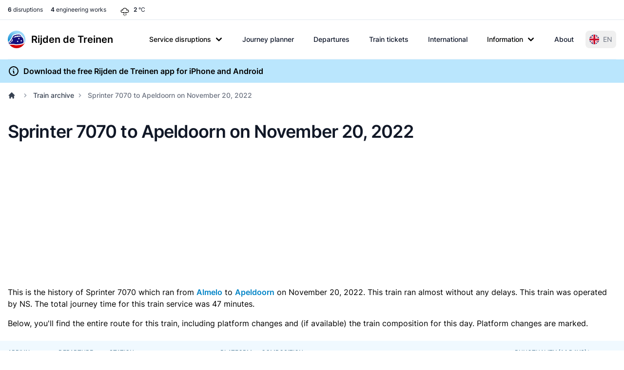

--- FILE ---
content_type: application/javascript
request_url: https://www.rijdendetreinen.nl/dist/assets/app-cOxwiRfj.js
body_size: 7045
content:
import{c as q}from"./popper-DC5wud4b.js";(function(){const t=document.createElement("link").relList;if(t&&t.supports&&t.supports("modulepreload"))return;for(const s of document.querySelectorAll('link[rel="modulepreload"]'))n(s);new MutationObserver(s=>{for(const o of s)if(o.type==="childList")for(const r of o.addedNodes)r.tagName==="LINK"&&r.rel==="modulepreload"&&n(r)}).observe(document,{childList:!0,subtree:!0});function e(s){const o={};return s.integrity&&(o.integrity=s.integrity),s.referrerPolicy&&(o.referrerPolicy=s.referrerPolicy),s.crossOrigin==="use-credentials"?o.credentials="include":s.crossOrigin==="anonymous"?o.credentials="omit":o.credentials="same-origin",o}function n(s){if(s.ep)return;s.ep=!0;const o=e(s);fetch(s.href,o)}})();var at=(function(){function i(t,e){e===void 0&&(e=[]),this._eventType=t,this._eventFunctions=e}return i.prototype.init=function(){var t=this;this._eventFunctions.forEach(function(e){typeof window<"u"&&window.addEventListener(t._eventType,e)})},i})(),k=function(){return k=Object.assign||function(i){for(var t,e=1,n=arguments.length;e<n;e++){t=arguments[e];for(var s in t)Object.prototype.hasOwnProperty.call(t,s)&&(i[s]=t[s])}return i},k.apply(this,arguments)},A={alwaysOpen:!1,activeClasses:"bg-gray-100 dark:bg-gray-800 text-gray-900 dark:text-white",inactiveClasses:"text-gray-500 dark:text-gray-400",onOpen:function(){},onClose:function(){},onToggle:function(){}},Y=(function(){function i(t,e){t===void 0&&(t=[]),e===void 0&&(e=A),this._items=t,this._options=k(k({},A),e),this._init()}return i.prototype._init=function(){var t=this;this._items.length&&this._items.map(function(e){e.active&&t.open(e.id),e.triggerEl.addEventListener("click",function(){t.toggle(e.id)})})},i.prototype.getItem=function(t){return this._items.filter(function(e){return e.id===t})[0]},i.prototype.open=function(t){var e,n,s=this,o=this.getItem(t);this._options.alwaysOpen||this._items.map(function(r){var a,l;r!==o&&((a=r.triggerEl.classList).remove.apply(a,s._options.activeClasses.split(" ")),(l=r.triggerEl.classList).add.apply(l,s._options.inactiveClasses.split(" ")),r.targetEl.classList.add("hidden"),r.triggerEl.setAttribute("aria-expanded","false"),r.active=!1,r.iconEl&&r.iconEl.classList.remove("rotate-180"))}),(e=o.triggerEl.classList).add.apply(e,this._options.activeClasses.split(" ")),(n=o.triggerEl.classList).remove.apply(n,this._options.inactiveClasses.split(" ")),o.triggerEl.setAttribute("aria-expanded","true"),o.targetEl.classList.remove("hidden"),o.active=!0,o.iconEl&&o.iconEl.classList.add("rotate-180"),this._options.onOpen(this,o)},i.prototype.toggle=function(t){var e=this.getItem(t);e.active?this.close(t):this.open(t),this._options.onToggle(this,e)},i.prototype.close=function(t){var e,n,s=this.getItem(t);(e=s.triggerEl.classList).remove.apply(e,this._options.activeClasses.split(" ")),(n=s.triggerEl.classList).add.apply(n,this._options.inactiveClasses.split(" ")),s.targetEl.classList.add("hidden"),s.triggerEl.setAttribute("aria-expanded","false"),s.active=!1,s.iconEl&&s.iconEl.classList.remove("rotate-180"),this._options.onClose(this,s)},i})();function H(){document.querySelectorAll("[data-accordion]").forEach(function(i){var t=i.getAttribute("data-accordion"),e=i.getAttribute("data-active-classes"),n=i.getAttribute("data-inactive-classes"),s=[];i.querySelectorAll("[data-accordion-target]").forEach(function(o){if(o.closest("[data-accordion]")===i){var r={id:o.getAttribute("data-accordion-target"),triggerEl:o,targetEl:document.querySelector(o.getAttribute("data-accordion-target")),iconEl:o.querySelector("[data-accordion-icon]"),active:o.getAttribute("aria-expanded")==="true"};s.push(r)}}),new Y(s,{alwaysOpen:t==="open",activeClasses:e||A.activeClasses,inactiveClasses:n||A.inactiveClasses})})}typeof window<"u"&&(window.Accordion=Y,window.initAccordions=H);var O=function(){return O=Object.assign||function(i){for(var t,e=1,n=arguments.length;e<n;e++){t=arguments[e];for(var s in t)Object.prototype.hasOwnProperty.call(t,s)&&(i[s]=t[s])}return i},O.apply(this,arguments)},G={onCollapse:function(){},onExpand:function(){},onToggle:function(){}},Z=(function(){function i(t,e,n){t===void 0&&(t=null),e===void 0&&(e=null),n===void 0&&(n=G),this._targetEl=t,this._triggerEl=e,this._options=O(O({},G),n),this._visible=!1,this._init()}return i.prototype._init=function(){var t=this;this._triggerEl&&(this._triggerEl.hasAttribute("aria-expanded")?this._visible=this._triggerEl.getAttribute("aria-expanded")==="true":this._visible=!this._targetEl.classList.contains("hidden"),this._triggerEl.addEventListener("click",function(){t.toggle()}))},i.prototype.collapse=function(){this._targetEl.classList.add("hidden"),this._triggerEl&&this._triggerEl.setAttribute("aria-expanded","false"),this._visible=!1,this._options.onCollapse(this)},i.prototype.expand=function(){this._targetEl.classList.remove("hidden"),this._triggerEl&&this._triggerEl.setAttribute("aria-expanded","true"),this._visible=!0,this._options.onExpand(this)},i.prototype.toggle=function(){this._visible?this.collapse():this.expand(),this._options.onToggle(this)},i})();function B(){document.querySelectorAll("[data-collapse-toggle]").forEach(function(i){var t=i.getAttribute("data-collapse-toggle"),e=document.getElementById(t);e?new Z(e,i):console.error('The target element with id "'.concat(t,'" does not exist. Please check the data-collapse-toggle attribute.'))})}typeof window<"u"&&(window.Collapse=Z,window.initCollapses=B);var f=function(){return f=Object.assign||function(i){for(var t,e=1,n=arguments.length;e<n;e++){t=arguments[e];for(var s in t)Object.prototype.hasOwnProperty.call(t,s)&&(i[s]=t[s])}return i},f.apply(this,arguments)},L={defaultPosition:0,indicators:{items:[],activeClasses:"bg-white dark:bg-gray-800",inactiveClasses:"bg-white/50 dark:bg-gray-800/50 hover:bg-white dark:hover:bg-gray-800"},interval:3e3,onNext:function(){},onPrev:function(){},onChange:function(){}},$=(function(){function i(t,e){t===void 0&&(t=[]),e===void 0&&(e=L),this._items=t,this._options=f(f(f({},L),e),{indicators:f(f({},L.indicators),e.indicators)}),this._activeItem=this.getItem(this._options.defaultPosition),this._indicators=this._options.indicators.items,this._intervalDuration=this._options.interval,this._intervalInstance=null,this._init()}return i.prototype._init=function(){var t=this;this._items.map(function(e){e.el.classList.add("absolute","inset-0","transition-transform","transform")}),this._getActiveItem()?this.slideTo(this._getActiveItem().position):this.slideTo(0),this._indicators.map(function(e,n){e.el.addEventListener("click",function(){t.slideTo(n)})})},i.prototype.getItem=function(t){return this._items[t]},i.prototype.slideTo=function(t){var e=this._items[t],n={left:e.position===0?this._items[this._items.length-1]:this._items[e.position-1],middle:e,right:e.position===this._items.length-1?this._items[0]:this._items[e.position+1]};this._rotate(n),this._setActiveItem(e),this._intervalInstance&&(this.pause(),this.cycle()),this._options.onChange(this)},i.prototype.next=function(){var t=this._getActiveItem(),e=null;t.position===this._items.length-1?e=this._items[0]:e=this._items[t.position+1],this.slideTo(e.position),this._options.onNext(this)},i.prototype.prev=function(){var t=this._getActiveItem(),e=null;t.position===0?e=this._items[this._items.length-1]:e=this._items[t.position-1],this.slideTo(e.position),this._options.onPrev(this)},i.prototype._rotate=function(t){this._items.map(function(e){e.el.classList.add("hidden")}),t.left.el.classList.remove("-translate-x-full","translate-x-full","translate-x-0","hidden","z-20"),t.left.el.classList.add("-translate-x-full","z-10"),t.middle.el.classList.remove("-translate-x-full","translate-x-full","translate-x-0","hidden","z-10"),t.middle.el.classList.add("translate-x-0","z-20"),t.right.el.classList.remove("-translate-x-full","translate-x-full","translate-x-0","hidden","z-20"),t.right.el.classList.add("translate-x-full","z-10")},i.prototype.cycle=function(){var t=this;typeof window<"u"&&(this._intervalInstance=window.setInterval(function(){t.next()},this._intervalDuration))},i.prototype.pause=function(){clearInterval(this._intervalInstance)},i.prototype._getActiveItem=function(){return this._activeItem},i.prototype._setActiveItem=function(t){var e,n,s=this;this._activeItem=t;var o=t.position;this._indicators.length&&(this._indicators.map(function(r){var a,l;r.el.setAttribute("aria-current","false"),(a=r.el.classList).remove.apply(a,s._options.indicators.activeClasses.split(" ")),(l=r.el.classList).add.apply(l,s._options.indicators.inactiveClasses.split(" "))}),(e=this._indicators[o].el.classList).add.apply(e,this._options.indicators.activeClasses.split(" ")),(n=this._indicators[o].el.classList).remove.apply(n,this._options.indicators.inactiveClasses.split(" ")),this._indicators[o].el.setAttribute("aria-current","true"))},i})();function M(){document.querySelectorAll("[data-carousel]").forEach(function(i){var t=i.getAttribute("data-carousel-interval"),e=i.getAttribute("data-carousel")==="slide",n=[],s=0;i.querySelectorAll("[data-carousel-item]").length&&Array.from(i.querySelectorAll("[data-carousel-item]")).map(function(c,R){n.push({position:R,el:c}),c.getAttribute("data-carousel-item")==="active"&&(s=R)});var o=[];i.querySelectorAll("[data-carousel-slide-to]").length&&Array.from(i.querySelectorAll("[data-carousel-slide-to]")).map(function(c){o.push({position:parseInt(c.getAttribute("data-carousel-slide-to")),el:c})});var r=new $(n,{defaultPosition:s,indicators:{items:o},interval:t||L.interval});e&&r.cycle();var a=i.querySelector("[data-carousel-next]"),l=i.querySelector("[data-carousel-prev]");a&&a.addEventListener("click",function(){r.next()}),l&&l.addEventListener("click",function(){r.prev()})})}typeof window<"u"&&(window.Carousel=$,window.initCarousels=M);var T=function(){return T=Object.assign||function(i){for(var t,e=1,n=arguments.length;e<n;e++){t=arguments[e];for(var s in t)Object.prototype.hasOwnProperty.call(t,s)&&(i[s]=t[s])}return i},T.apply(this,arguments)},Q={transition:"transition-opacity",duration:300,timing:"ease-out",onHide:function(){}},tt=(function(){function i(t,e,n){t===void 0&&(t=null),e===void 0&&(e=null),n===void 0&&(n=Q),this._targetEl=t,this._triggerEl=e,this._options=T(T({},Q),n),this._init()}return i.prototype._init=function(){var t=this;this._triggerEl&&this._triggerEl.addEventListener("click",function(){t.hide()})},i.prototype.hide=function(){var t=this;this._targetEl.classList.add(this._options.transition,"duration-".concat(this._options.duration),this._options.timing,"opacity-0"),setTimeout(function(){t._targetEl.classList.add("hidden")},this._options.duration),this._options.onHide(this,this._targetEl)},i})();function z(){document.querySelectorAll("[data-dismiss-target]").forEach(function(i){var t=i.getAttribute("data-dismiss-target"),e=document.querySelector(t);e?new tt(e,i):console.error('The dismiss element with id "'.concat(t,'" does not exist. Please check the data-dismiss-target attribute.'))})}typeof window<"u"&&(window.Dismiss=tt,window.initDismisses=z);var d=function(){return d=Object.assign||function(i){for(var t,e=1,n=arguments.length;e<n;e++){t=arguments[e];for(var s in t)Object.prototype.hasOwnProperty.call(t,s)&&(i[s]=t[s])}return i},d.apply(this,arguments)},m=function(i,t,e){if(e||arguments.length===2)for(var n=0,s=t.length,o;n<s;n++)(o||!(n in t))&&(o||(o=Array.prototype.slice.call(t,0,n)),o[n]=t[n]);return i.concat(o||Array.prototype.slice.call(t))},p={placement:"bottom",triggerType:"click",offsetSkidding:0,offsetDistance:10,delay:300,onShow:function(){},onHide:function(){},onToggle:function(){}},et=(function(){function i(t,e,n){t===void 0&&(t=null),e===void 0&&(e=null),n===void 0&&(n=p),this._targetEl=t,this._triggerEl=e,this._options=d(d({},p),n),this._popperInstance=this._createPopperInstance(),this._visible=!1,this._init()}return i.prototype._init=function(){this._triggerEl&&this._setupEventListeners()},i.prototype._setupEventListeners=function(){var t=this,e=this._getTriggerEvents();this._options.triggerType==="click"&&e.showEvents.forEach(function(n){t._triggerEl.addEventListener(n,function(){t.toggle()})}),this._options.triggerType==="hover"&&(e.showEvents.forEach(function(n){t._triggerEl.addEventListener(n,function(){n==="click"?t.toggle():setTimeout(function(){t.show()},t._options.delay)}),t._targetEl.addEventListener(n,function(){t.show()})}),e.hideEvents.forEach(function(n){t._triggerEl.addEventListener(n,function(){setTimeout(function(){t._targetEl.matches(":hover")||t.hide()},t._options.delay)}),t._targetEl.addEventListener(n,function(){setTimeout(function(){t._triggerEl.matches(":hover")||t.hide()},t._options.delay)})}))},i.prototype._createPopperInstance=function(){return q(this._triggerEl,this._targetEl,{placement:this._options.placement,modifiers:[{name:"offset",options:{offset:[this._options.offsetSkidding,this._options.offsetDistance]}}]})},i.prototype._setupClickOutsideListener=function(){var t=this;this._clickOutsideEventListener=function(e){t._handleClickOutside(e,t._targetEl)},document.body.addEventListener("click",this._clickOutsideEventListener,!0)},i.prototype._removeClickOutsideListener=function(){document.body.removeEventListener("click",this._clickOutsideEventListener,!0)},i.prototype._handleClickOutside=function(t,e){var n=t.target;n!==e&&!e.contains(n)&&!this._triggerEl.contains(n)&&this.isVisible()&&this.hide()},i.prototype._getTriggerEvents=function(){switch(this._options.triggerType){case"hover":return{showEvents:["mouseenter","click"],hideEvents:["mouseleave"]};case"click":return{showEvents:["click"],hideEvents:[]};case"none":return{showEvents:[],hideEvents:[]};default:return{showEvents:["click"],hideEvents:[]}}},i.prototype.toggle=function(){this.isVisible()?this.hide():this.show(),this._options.onToggle(this)},i.prototype.isVisible=function(){return this._visible},i.prototype.show=function(){this._targetEl.classList.remove("hidden"),this._targetEl.classList.add("block"),this._popperInstance.setOptions(function(t){return d(d({},t),{modifiers:m(m([],t.modifiers,!0),[{name:"eventListeners",enabled:!0}],!1)})}),this._setupClickOutsideListener(),this._popperInstance.update(),this._visible=!0,this._options.onShow(this)},i.prototype.hide=function(){this._targetEl.classList.remove("block"),this._targetEl.classList.add("hidden"),this._popperInstance.setOptions(function(t){return d(d({},t),{modifiers:m(m([],t.modifiers,!0),[{name:"eventListeners",enabled:!1}],!1)})}),this._visible=!1,this._removeClickOutsideListener(),this._options.onHide(this)},i})();function V(){document.querySelectorAll("[data-dropdown-toggle]").forEach(function(i){var t=i.getAttribute("data-dropdown-toggle"),e=document.getElementById(t);if(e){var n=i.getAttribute("data-dropdown-placement"),s=i.getAttribute("data-dropdown-offset-skidding"),o=i.getAttribute("data-dropdown-offset-distance"),r=i.getAttribute("data-dropdown-trigger"),a=i.getAttribute("data-dropdown-delay");new et(e,i,{placement:n||p.placement,triggerType:r||p.triggerType,offsetSkidding:s?parseInt(s):p.offsetSkidding,offsetDistance:o?parseInt(o):p.offsetDistance,delay:a?parseInt(a):p.delay})}else console.error('The dropdown element with id "'.concat(t,'" does not exist. Please check the data-dropdown-toggle attribute.'))})}typeof window<"u"&&(window.Dropdown=et,window.initDropdowns=V);var C=function(){return C=Object.assign||function(i){for(var t,e=1,n=arguments.length;e<n;e++){t=arguments[e];for(var s in t)Object.prototype.hasOwnProperty.call(t,s)&&(i[s]=t[s])}return i},C.apply(this,arguments)},g={placement:"center",backdropClasses:"bg-gray-900 bg-opacity-50 dark:bg-opacity-80 fixed inset-0 z-40",backdrop:"dynamic",closable:!0,onHide:function(){},onShow:function(){},onToggle:function(){}},D=(function(){function i(t,e){t===void 0&&(t=null),e===void 0&&(e=g),this._targetEl=t,this._options=C(C({},g),e),this._isHidden=!0,this._backdropEl=null,this._init()}return i.prototype._init=function(){var t=this;this._targetEl&&this._getPlacementClasses().map(function(e){t._targetEl.classList.add(e)})},i.prototype._createBackdrop=function(){var t;if(this._isHidden){var e=document.createElement("div");e.setAttribute("modal-backdrop",""),(t=e.classList).add.apply(t,this._options.backdropClasses.split(" ")),document.querySelector("body").append(e),this._backdropEl=e}},i.prototype._destroyBackdropEl=function(){this._isHidden||document.querySelector("[modal-backdrop]").remove()},i.prototype._setupModalCloseEventListeners=function(){var t=this;this._options.backdrop==="dynamic"&&(this._clickOutsideEventListener=function(e){t._handleOutsideClick(e.target)},this._targetEl.addEventListener("click",this._clickOutsideEventListener,!0)),this._keydownEventListener=function(e){e.key==="Escape"&&t.hide()},document.body.addEventListener("keydown",this._keydownEventListener,!0)},i.prototype._removeModalCloseEventListeners=function(){this._options.backdrop==="dynamic"&&this._targetEl.removeEventListener("click",this._clickOutsideEventListener,!0),document.body.removeEventListener("keydown",this._keydownEventListener,!0)},i.prototype._handleOutsideClick=function(t){(t===this._targetEl||t===this._backdropEl&&this.isVisible())&&this.hide()},i.prototype._getPlacementClasses=function(){switch(this._options.placement){case"top-left":return["justify-start","items-start"];case"top-center":return["justify-center","items-start"];case"top-right":return["justify-end","items-start"];case"center-left":return["justify-start","items-center"];case"center":return["justify-center","items-center"];case"center-right":return["justify-end","items-center"];case"bottom-left":return["justify-start","items-end"];case"bottom-center":return["justify-center","items-end"];case"bottom-right":return["justify-end","items-end"];default:return["justify-center","items-center"]}},i.prototype.toggle=function(){this._isHidden?this.show():this.hide(),this._options.onToggle(this)},i.prototype.show=function(){this.isHidden&&(this._targetEl.classList.add("flex"),this._targetEl.classList.remove("hidden"),this._targetEl.setAttribute("aria-modal","true"),this._targetEl.setAttribute("role","dialog"),this._targetEl.removeAttribute("aria-hidden"),this._createBackdrop(),this._isHidden=!1,document.body.classList.add("overflow-hidden"),this._options.closable&&this._setupModalCloseEventListeners(),this._options.onShow(this))},i.prototype.hide=function(){this.isVisible&&(this._targetEl.classList.add("hidden"),this._targetEl.classList.remove("flex"),this._targetEl.setAttribute("aria-hidden","true"),this._targetEl.removeAttribute("aria-modal"),this._targetEl.removeAttribute("role"),this._destroyBackdropEl(),this._isHidden=!0,document.body.classList.remove("overflow-hidden"),this._options.closable&&this._removeModalCloseEventListeners(),this._options.onHide(this))},i.prototype.isVisible=function(){return!this._isHidden},i.prototype.isHidden=function(){return this._isHidden},i})(),y=function(i,t){return t.some(function(e){return e.id===i})?t.find(function(e){return e.id===i}):null};function N(){var i=[];document.querySelectorAll("[data-modal-target]").forEach(function(t){var e=t.getAttribute("data-modal-target"),n=document.getElementById(e);if(n){var s=n.getAttribute("data-modal-placement"),o=n.getAttribute("data-modal-backdrop");y(e,i)||i.push({id:e,object:new D(n,{placement:s||g.placement,backdrop:o||g.backdrop})})}else console.error("Modal with id ".concat(e," does not exist. Are you sure that the data-modal-target attribute points to the correct modal id?."))}),document.querySelectorAll("[data-modal-toggle]").forEach(function(t){var e=t.getAttribute("data-modal-toggle"),n=document.getElementById(e);if(n){var s=n.getAttribute("data-modal-placement"),o=n.getAttribute("data-modal-backdrop"),r=y(e,i);r||(r={id:e,object:new D(n,{placement:s||g.placement,backdrop:o||g.backdrop})},i.push(r)),t.addEventListener("click",function(){r.object.toggle()})}else console.error("Modal with id ".concat(e," does not exist. Are you sure that the data-modal-toggle attribute points to the correct modal id?"))}),document.querySelectorAll("[data-modal-show]").forEach(function(t){var e=t.getAttribute("data-modal-show"),n=document.getElementById(e);if(n){var s=y(e,i);s?t.addEventListener("click",function(){s.object.isHidden&&s.object.show()}):console.error("Modal with id ".concat(e," has not been initialized. Please initialize it using the data-modal-target attribute."))}else console.error("Modal with id ".concat(e," does not exist. Are you sure that the data-modal-show attribute points to the correct modal id?"))}),document.querySelectorAll("[data-modal-hide]").forEach(function(t){var e=t.getAttribute("data-modal-hide"),n=document.getElementById(e);if(n){var s=y(e,i);s?t.addEventListener("click",function(){s.object.isVisible&&s.object.hide()}):console.error("Modal with id ".concat(e," has not been initialized. Please initialize it using the data-modal-target attribute."))}else console.error("Modal with id ".concat(e," does not exist. Are you sure that the data-modal-hide attribute points to the correct modal id?"))})}typeof window<"u"&&(window.Modal=D,window.initModals=N);var I=function(){return I=Object.assign||function(i){for(var t,e=1,n=arguments.length;e<n;e++){t=arguments[e];for(var s in t)Object.prototype.hasOwnProperty.call(t,s)&&(i[s]=t[s])}return i},I.apply(this,arguments)},v={placement:"left",bodyScrolling:!1,backdrop:!0,edge:!1,edgeOffset:"bottom-[60px]",backdropClasses:"bg-gray-900 bg-opacity-50 dark:bg-opacity-80 fixed inset-0 z-30",onShow:function(){},onHide:function(){},onToggle:function(){}},it=(function(){function i(t,e){t===void 0&&(t=null),e===void 0&&(e=v),this._targetEl=t,this._options=I(I({},v),e),this._visible=!1,this._init()}return i.prototype._init=function(){var t=this;this._targetEl&&(this._targetEl.setAttribute("aria-hidden","true"),this._targetEl.classList.add("transition-transform")),this._getPlacementClasses(this._options.placement).base.map(function(e){t._targetEl.classList.add(e)}),document.addEventListener("keydown",function(e){e.key==="Escape"&&t.isVisible()&&t.hide()})},i.prototype.hide=function(){var t=this;this._options.edge?(this._getPlacementClasses(this._options.placement+"-edge").active.map(function(e){t._targetEl.classList.remove(e)}),this._getPlacementClasses(this._options.placement+"-edge").inactive.map(function(e){t._targetEl.classList.add(e)})):(this._getPlacementClasses(this._options.placement).active.map(function(e){t._targetEl.classList.remove(e)}),this._getPlacementClasses(this._options.placement).inactive.map(function(e){t._targetEl.classList.add(e)})),this._targetEl.setAttribute("aria-hidden","true"),this._targetEl.removeAttribute("aria-modal"),this._targetEl.removeAttribute("role"),this._options.bodyScrolling||document.body.classList.remove("overflow-hidden"),this._options.backdrop&&this._destroyBackdropEl(),this._visible=!1,this._options.onHide(this)},i.prototype.show=function(){var t=this;this._options.edge?(this._getPlacementClasses(this._options.placement+"-edge").active.map(function(e){t._targetEl.classList.add(e)}),this._getPlacementClasses(this._options.placement+"-edge").inactive.map(function(e){t._targetEl.classList.remove(e)})):(this._getPlacementClasses(this._options.placement).active.map(function(e){t._targetEl.classList.add(e)}),this._getPlacementClasses(this._options.placement).inactive.map(function(e){t._targetEl.classList.remove(e)})),this._targetEl.setAttribute("aria-modal","true"),this._targetEl.setAttribute("role","dialog"),this._targetEl.removeAttribute("aria-hidden"),this._options.bodyScrolling||document.body.classList.add("overflow-hidden"),this._options.backdrop&&this._createBackdrop(),this._visible=!0,this._options.onShow(this)},i.prototype.toggle=function(){this.isVisible()?this.hide():this.show()},i.prototype._createBackdrop=function(){var t,e=this;if(!this._visible){var n=document.createElement("div");n.setAttribute("drawer-backdrop",""),(t=n.classList).add.apply(t,this._options.backdropClasses.split(" ")),document.querySelector("body").append(n),n.addEventListener("click",function(){e.hide()})}},i.prototype._destroyBackdropEl=function(){this._visible&&document.querySelector("[drawer-backdrop]").remove()},i.prototype._getPlacementClasses=function(t){switch(t){case"top":return{base:["top-0","left-0","right-0"],active:["transform-none"],inactive:["-translate-y-full"]};case"right":return{base:["right-0","top-0"],active:["transform-none"],inactive:["translate-x-full"]};case"bottom":return{base:["bottom-0","left-0","right-0"],active:["transform-none"],inactive:["translate-y-full"]};case"left":return{base:["left-0","top-0"],active:["transform-none"],inactive:["-translate-x-full"]};case"bottom-edge":return{base:["left-0","top-0"],active:["transform-none"],inactive:["translate-y-full",this._options.edgeOffset]};default:return{base:["left-0","top-0"],active:["transform-none"],inactive:["-translate-x-full"]}}},i.prototype.isHidden=function(){return!this._visible},i.prototype.isVisible=function(){return this._visible},i})(),b=function(i,t){if(t.some(function(e){return e.id===i}))return t.find(function(e){return e.id===i})};function K(){var i=[];document.querySelectorAll("[data-drawer-target]").forEach(function(t){var e=t.getAttribute("data-drawer-target"),n=document.getElementById(e);if(n){var s=t.getAttribute("data-drawer-placement"),o=t.getAttribute("data-drawer-body-scrolling"),r=t.getAttribute("data-drawer-backdrop"),a=t.getAttribute("data-drawer-edge"),l=t.getAttribute("data-drawer-edge-offset");b(e,i)||i.push({id:e,object:new it(n,{placement:s||v.placement,bodyScrolling:o?o==="true":v.bodyScrolling,backdrop:r?r==="true":v.backdrop,edge:a?a==="true":v.edge,edgeOffset:l||v.edgeOffset})})}else console.error("Drawer with id ".concat(e," not found. Are you sure that the data-drawer-target attribute points to the correct drawer id?"))}),document.querySelectorAll("[data-drawer-toggle]").forEach(function(t){var e=t.getAttribute("data-drawer-toggle"),n=document.getElementById(e);if(n){var s=b(e,i);s?t.addEventListener("click",function(){s.object.toggle()}):console.error("Drawer with id ".concat(e," has not been initialized. Please initialize it using the data-drawer-target attribute."))}else console.error("Drawer with id ".concat(e," not found. Are you sure that the data-drawer-target attribute points to the correct drawer id?"))}),document.querySelectorAll("[data-drawer-dismiss], [data-drawer-hide]").forEach(function(t){var e=t.getAttribute("data-drawer-dismiss")?t.getAttribute("data-drawer-dismiss"):t.getAttribute("data-drawer-hide"),n=document.getElementById(e);if(n){var s=b(e,i);s?t.addEventListener("click",function(){s.object.hide()}):console.error("Drawer with id ".concat(e," has not been initialized. Please initialize it using the data-drawer-target attribute."))}else console.error("Drawer with id ".concat(e," not found. Are you sure that the data-drawer-target attribute points to the correct drawer id"))}),document.querySelectorAll("[data-drawer-show]").forEach(function(t){var e=t.getAttribute("data-drawer-show"),n=document.getElementById(e);if(n){var s=b(e,i);s?t.addEventListener("click",function(){s.object.show()}):console.error("Drawer with id ".concat(e," has not been initialized. Please initialize it using the data-drawer-target attribute."))}else console.error("Drawer with id ".concat(e," not found. Are you sure that the data-drawer-target attribute points to the correct drawer id?"))})}typeof window<"u"&&(window.Drawer=it,window.initDrawers=K);var x=function(){return x=Object.assign||function(i){for(var t,e=1,n=arguments.length;e<n;e++){t=arguments[e];for(var s in t)Object.prototype.hasOwnProperty.call(t,s)&&(i[s]=t[s])}return i},x.apply(this,arguments)},X={defaultTabId:null,activeClasses:"text-blue-600 hover:text-blue-600 dark:text-blue-500 dark:hover:text-blue-500 border-blue-600 dark:border-blue-500",inactiveClasses:"dark:border-transparent text-gray-500 hover:text-gray-600 dark:text-gray-400 border-gray-100 hover:border-gray-300 dark:border-gray-700 dark:hover:text-gray-300",onShow:function(){}},nt=(function(){function i(t,e){t===void 0&&(t=[]),e===void 0&&(e=X),this._items=t,this._activeTab=e?this.getTab(e.defaultTabId):null,this._options=x(x({},X),e),this._init()}return i.prototype._init=function(){var t=this;this._items.length&&(this._activeTab||this._setActiveTab(this._items[0]),this.show(this._activeTab.id,!0),this._items.map(function(e){e.triggerEl.addEventListener("click",function(){t.show(e.id)})}))},i.prototype.getActiveTab=function(){return this._activeTab},i.prototype._setActiveTab=function(t){this._activeTab=t},i.prototype.getTab=function(t){return this._items.filter(function(e){return e.id===t})[0]},i.prototype.show=function(t,e){var n,s,o=this;e===void 0&&(e=!1);var r=this.getTab(t);r===this._activeTab&&!e||(this._items.map(function(a){var l,c;a!==r&&((l=a.triggerEl.classList).remove.apply(l,o._options.activeClasses.split(" ")),(c=a.triggerEl.classList).add.apply(c,o._options.inactiveClasses.split(" ")),a.targetEl.classList.add("hidden"),a.triggerEl.setAttribute("aria-selected","false"))}),(n=r.triggerEl.classList).add.apply(n,this._options.activeClasses.split(" ")),(s=r.triggerEl.classList).remove.apply(s,this._options.inactiveClasses.split(" ")),r.triggerEl.setAttribute("aria-selected","true"),r.targetEl.classList.remove("hidden"),this._setActiveTab(r),this._options.onShow(this,r))},i})();function J(){document.querySelectorAll("[data-tabs-toggle]").forEach(function(i){var t=[],e=null;i.querySelectorAll('[role="tab"]').forEach(function(n){var s=n.getAttribute("aria-selected")==="true",o={id:n.getAttribute("data-tabs-target"),triggerEl:n,targetEl:document.querySelector(n.getAttribute("data-tabs-target"))};t.push(o),s&&(e=o.id)}),new nt(t,{defaultTabId:e})})}typeof window<"u"&&(window.Tabs=nt,window.initTabs=J);var u=function(){return u=Object.assign||function(i){for(var t,e=1,n=arguments.length;e<n;e++){t=arguments[e];for(var s in t)Object.prototype.hasOwnProperty.call(t,s)&&(i[s]=t[s])}return i},u.apply(this,arguments)},w=function(i,t,e){if(e||arguments.length===2)for(var n=0,s=t.length,o;n<s;n++)(o||!(n in t))&&(o||(o=Array.prototype.slice.call(t,0,n)),o[n]=t[n]);return i.concat(o||Array.prototype.slice.call(t))},S={placement:"top",triggerType:"hover",onShow:function(){},onHide:function(){},onToggle:function(){}},st=(function(){function i(t,e,n){t===void 0&&(t=null),e===void 0&&(e=null),n===void 0&&(n=S),this._targetEl=t,this._triggerEl=e,this._options=u(u({},S),n),this._popperInstance=this._createPopperInstance(),this._visible=!1,this._init()}return i.prototype._init=function(){this._triggerEl&&this._setupEventListeners()},i.prototype._setupEventListeners=function(){var t=this,e=this._getTriggerEvents();e.showEvents.forEach(function(n){t._triggerEl.addEventListener(n,function(){t.show()})}),e.hideEvents.forEach(function(n){t._triggerEl.addEventListener(n,function(){t.hide()})})},i.prototype._createPopperInstance=function(){return q(this._triggerEl,this._targetEl,{placement:this._options.placement,modifiers:[{name:"offset",options:{offset:[0,8]}}]})},i.prototype._getTriggerEvents=function(){switch(this._options.triggerType){case"hover":return{showEvents:["mouseenter","focus"],hideEvents:["mouseleave","blur"]};case"click":return{showEvents:["click","focus"],hideEvents:["focusout","blur"]};case"none":return{showEvents:[],hideEvents:[]};default:return{showEvents:["mouseenter","focus"],hideEvents:["mouseleave","blur"]}}},i.prototype._setupKeydownListener=function(){var t=this;this._keydownEventListener=function(e){e.key==="Escape"&&t.hide()},document.body.addEventListener("keydown",this._keydownEventListener,!0)},i.prototype._removeKeydownListener=function(){document.body.removeEventListener("keydown",this._keydownEventListener,!0)},i.prototype._setupClickOutsideListener=function(){var t=this;this._clickOutsideEventListener=function(e){t._handleClickOutside(e,t._targetEl)},document.body.addEventListener("click",this._clickOutsideEventListener,!0)},i.prototype._removeClickOutsideListener=function(){document.body.removeEventListener("click",this._clickOutsideEventListener,!0)},i.prototype._handleClickOutside=function(t,e){var n=t.target;n!==e&&!e.contains(n)&&!this._triggerEl.contains(n)&&this.isVisible()&&this.hide()},i.prototype.isVisible=function(){return this._visible},i.prototype.toggle=function(){this.isVisible()?this.hide():this.show()},i.prototype.show=function(){this._targetEl.classList.remove("opacity-0","invisible"),this._targetEl.classList.add("opacity-100","visible"),this._popperInstance.setOptions(function(t){return u(u({},t),{modifiers:w(w([],t.modifiers,!0),[{name:"eventListeners",enabled:!0}],!1)})}),this._setupClickOutsideListener(),this._setupKeydownListener(),this._popperInstance.update(),this._visible=!0,this._options.onShow(this)},i.prototype.hide=function(){this._targetEl.classList.remove("opacity-100","visible"),this._targetEl.classList.add("opacity-0","invisible"),this._popperInstance.setOptions(function(t){return u(u({},t),{modifiers:w(w([],t.modifiers,!0),[{name:"eventListeners",enabled:!1}],!1)})}),this._removeClickOutsideListener(),this._removeKeydownListener(),this._visible=!1,this._options.onHide(this)},i})();function U(){document.querySelectorAll("[data-tooltip-target]").forEach(function(i){var t=i.getAttribute("data-tooltip-target"),e=document.getElementById(t);if(e){var n=i.getAttribute("data-tooltip-trigger"),s=i.getAttribute("data-tooltip-placement");new st(e,i,{placement:s||S.placement,triggerType:n||S.triggerType})}else console.error('The tooltip element with id "'.concat(t,'" does not exist. Please check the data-tooltip-target attribute.'))})}typeof window<"u"&&(window.Tooltip=st,window.initTooltips=U);var h=function(){return h=Object.assign||function(i){for(var t,e=1,n=arguments.length;e<n;e++){t=arguments[e];for(var s in t)Object.prototype.hasOwnProperty.call(t,s)&&(i[s]=t[s])}return i},h.apply(this,arguments)},E=function(i,t,e){if(e||arguments.length===2)for(var n=0,s=t.length,o;n<s;n++)(o||!(n in t))&&(o||(o=Array.prototype.slice.call(t,0,n)),o[n]=t[n]);return i.concat(o||Array.prototype.slice.call(t))},_={placement:"top",offset:10,triggerType:"hover",onShow:function(){},onHide:function(){},onToggle:function(){}},ot=(function(){function i(t,e,n){t===void 0&&(t=null),e===void 0&&(e=null),n===void 0&&(n=_),this._targetEl=t,this._triggerEl=e,this._options=h(h({},_),n),this._popperInstance=this._createPopperInstance(),this._visible=!1,this._init()}return i.prototype._init=function(){this._triggerEl&&this._setupEventListeners()},i.prototype._setupEventListeners=function(){var t=this,e=this._getTriggerEvents();e.showEvents.forEach(function(n){t._triggerEl.addEventListener(n,function(){t.show()}),t._targetEl.addEventListener(n,function(){t.show()})}),e.hideEvents.forEach(function(n){t._triggerEl.addEventListener(n,function(){setTimeout(function(){t._targetEl.matches(":hover")||t.hide()},100)}),t._targetEl.addEventListener(n,function(){setTimeout(function(){t._triggerEl.matches(":hover")||t.hide()},100)})})},i.prototype._createPopperInstance=function(){return q(this._triggerEl,this._targetEl,{placement:this._options.placement,modifiers:[{name:"offset",options:{offset:[0,this._options.offset]}}]})},i.prototype._getTriggerEvents=function(){switch(this._options.triggerType){case"hover":return{showEvents:["mouseenter","focus"],hideEvents:["mouseleave","blur"]};case"click":return{showEvents:["click","focus"],hideEvents:["focusout","blur"]};case"none":return{showEvents:[],hideEvents:[]};default:return{showEvents:["mouseenter","focus"],hideEvents:["mouseleave","blur"]}}},i.prototype._setupKeydownListener=function(){var t=this;this._keydownEventListener=function(e){e.key==="Escape"&&t.hide()},document.body.addEventListener("keydown",this._keydownEventListener,!0)},i.prototype._removeKeydownListener=function(){document.body.removeEventListener("keydown",this._keydownEventListener,!0)},i.prototype._setupClickOutsideListener=function(){var t=this;this._clickOutsideEventListener=function(e){t._handleClickOutside(e,t._targetEl)},document.body.addEventListener("click",this._clickOutsideEventListener,!0)},i.prototype._removeClickOutsideListener=function(){document.body.removeEventListener("click",this._clickOutsideEventListener,!0)},i.prototype._handleClickOutside=function(t,e){var n=t.target;n!==e&&!e.contains(n)&&!this._triggerEl.contains(n)&&this.isVisible()&&this.hide()},i.prototype.isVisible=function(){return this._visible},i.prototype.toggle=function(){this.isVisible()?this.hide():this.show(),this._options.onToggle(this)},i.prototype.show=function(){this._targetEl.classList.remove("opacity-0","invisible"),this._targetEl.classList.add("opacity-100","visible"),this._popperInstance.setOptions(function(t){return h(h({},t),{modifiers:E(E([],t.modifiers,!0),[{name:"eventListeners",enabled:!0}],!1)})}),this._setupClickOutsideListener(),this._setupKeydownListener(),this._popperInstance.update(),this._visible=!0,this._options.onShow(this)},i.prototype.hide=function(){this._targetEl.classList.remove("opacity-100","visible"),this._targetEl.classList.add("opacity-0","invisible"),this._popperInstance.setOptions(function(t){return h(h({},t),{modifiers:E(E([],t.modifiers,!0),[{name:"eventListeners",enabled:!1}],!1)})}),this._removeClickOutsideListener(),this._removeKeydownListener(),this._visible=!1,this._options.onHide(this)},i})();function F(){document.querySelectorAll("[data-popover-target]").forEach(function(i){var t=i.getAttribute("data-popover-target"),e=document.getElementById(t);if(e){var n=i.getAttribute("data-popover-trigger"),s=i.getAttribute("data-popover-placement"),o=i.getAttribute("data-popover-offset");new ot(e,i,{placement:s||_.placement,offset:o?parseInt(o):_.offset,triggerType:n||_.triggerType})}else console.error('The popover element with id "'.concat(t,'" does not exist. Please check the data-popover-target attribute.'))})}typeof window<"u"&&(window.Popover=ot,window.initPopovers=F);var P=function(){return P=Object.assign||function(i){for(var t,e=1,n=arguments.length;e<n;e++){t=arguments[e];for(var s in t)Object.prototype.hasOwnProperty.call(t,s)&&(i[s]=t[s])}return i},P.apply(this,arguments)},j={triggerType:"hover",onShow:function(){},onHide:function(){},onToggle:function(){}},rt=(function(){function i(t,e,n,s){t===void 0&&(t=null),e===void 0&&(e=null),n===void 0&&(n=null),s===void 0&&(s=j),this._parentEl=t,this._triggerEl=e,this._targetEl=n,this._options=P(P({},j),s),this._visible=!1,this._init()}return i.prototype._init=function(){var t=this;if(this._triggerEl){var e=this._getTriggerEventTypes(this._options.triggerType);e.showEvents.forEach(function(n){t._triggerEl.addEventListener(n,function(){t.show()}),t._targetEl.addEventListener(n,function(){t.show()})}),e.hideEvents.forEach(function(n){t._parentEl.addEventListener(n,function(){t._parentEl.matches(":hover")||t.hide()})})}},i.prototype.hide=function(){this._targetEl.classList.add("hidden"),this._triggerEl&&this._triggerEl.setAttribute("aria-expanded","false"),this._visible=!1,this._options.onHide(this)},i.prototype.show=function(){this._targetEl.classList.remove("hidden"),this._triggerEl&&this._triggerEl.setAttribute("aria-expanded","true"),this._visible=!0,this._options.onShow(this)},i.prototype.toggle=function(){this._visible?this.hide():this.show()},i.prototype.isHidden=function(){return!this._visible},i.prototype.isVisible=function(){return this._visible},i.prototype._getTriggerEventTypes=function(t){switch(t){case"hover":return{showEvents:["mouseenter","focus"],hideEvents:["mouseleave","blur"]};case"click":return{showEvents:["click","focus"],hideEvents:["focusout","blur"]};case"none":return{showEvents:[],hideEvents:[]};default:return{showEvents:["mouseenter","focus"],hideEvents:["mouseleave","blur"]}}},i})();function W(){document.querySelectorAll("[data-dial-init]").forEach(function(i){var t=i.querySelector("[data-dial-toggle]");if(t){var e=t.getAttribute("data-dial-toggle"),n=document.getElementById(e);if(n){var s=t.getAttribute("data-dial-trigger");new rt(i,t,n,{triggerType:s||j.triggerType})}else console.error("Dial with id ".concat(e," does not exist. Are you sure that the data-dial-toggle attribute points to the correct modal id?"))}else console.error("Dial with id ".concat(i.id," does not have a trigger element. Are you sure that the data-dial-toggle attribute exists?"))})}typeof window<"u"&&(window.Dial=rt,window.initDials=W);function lt(){H(),B(),M(),z(),V(),N(),K(),J(),U(),F(),W()}typeof window<"u"&&(window.initFlowbite=lt);var ct=new at("load",[H,B,M,z,V,N,K,J,U,F,W]);ct.init();document.addEventListener("DOMContentLoaded",function(){var i=document.querySelector(".navbar-burger"),t=document.querySelector(".navbar-close"),e=document.getElementById("main-nav"),n=document.querySelectorAll(".menu-dropdown"),s=document.querySelectorAll(".navbar-back"),o=document.getElementsByTagName("body")[0];if(e.classList.add("translate-x-[110%]","lg:translate-x-0"),i.addEventListener("click",function(){e.classList.remove("translate-x-[110%]"),e.classList.add("translate-x-0"),e.classList.add("transform","transition-transform","duration-300","ease-in-out"),o.classList.add("overflow-hidden")}),n.forEach(function(r){r.addEventListener("click",function(a){a.stopPropagation();var l=document.getElementById("sub-menu-"+r.getAttribute("data-submenu"));window.innerWidth<1024&&(l.classList.remove("translate-x-full","pointer-events-none"),l.classList.add("translate-x-0","opacity-100"))})}),s.forEach(function(r){r.addEventListener("click",function(a){a.stopPropagation();var l=r.parentElement.parentElement;window.innerWidth<1024&&(l.classList.remove("translate-x-0","opacity-100"),l.classList.add("translate-x-full","pointer-events-none"))})}),t.addEventListener("click",function(){e.classList.add("translate-x-[110%]"),e.classList.remove("translate-x-0"),o.classList.remove("overflow-hidden")}),window.addEventListener("resize",function(){window.innerWidth>=1024?(e.classList.remove("-translate-x-[110%]"),e.classList.add("translate-x-0"),o.classList.remove("overflow-hidden"),n.forEach(function(r){var a=r.querySelector(".sub-menu");a&&(a.classList.remove("translate-x-full"),a.classList.add("translate-x-0"))})):(e.classList.add("-translate-x-[110%]"),e.classList.remove("translate-x-0"))}),typeof localStorage<"u"&&!localStorage.getItem("euconsent-v2-legacy-cleanup")&&localStorage.getItem("euconsent-v2")&&JSON.parse(localStorage.getItem("euconsent-v2"))){let r=JSON.parse(localStorage.getItem("euconsent-v2"));Object.prototype.hasOwnProperty.call(r,"expire")&&(localStorage.removeItem("euconsent-v2"),document.cookie="euconsent-v2=; expires=Thu, 01 Jan 1970 00:00:00 UTC; path=/; SameSite=None; Secure",document.cookie="addtl_consent=; expires=Thu, 01 Jan 1970 00:00:00 UTC; path=/; SameSite=None; Secure",document.cookie="noniabvendorconsent=; expires=Thu, 01 Jan 1970 00:00:00 UTC; path=/; SameSite=None; Secure",document.cookie="_cmpRepromptHash=; expires=Thu, 01 Jan 1970 00:00:00 UTC; path=/; SameSite=None; Secure",localStorage.setItem("euconsent-v2-legacy-cleanup","true"))}});


--- FILE ---
content_type: image/svg+xml
request_url: https://www.rijdendetreinen.nl/images/weather/rain.svg
body_size: 283
content:
<?xml version="1.0" encoding="utf-8"?>

<!DOCTYPE svg PUBLIC "-//W3C//DTD SVG 1.1//EN" "http://www.w3.org/Graphics/SVG/1.1/DTD/svg11.dtd">
<!-- Uploaded to: SVG Repo, www.svgrepo.com, Generator: SVG Repo Mixer Tools -->
<svg version="1.1" xmlns="http://www.w3.org/2000/svg" xmlns:xlink="http://www.w3.org/1999/xlink"  width="800px"
	 height="800px" viewBox="0 0 96 96" enable-background="new 0 0 96 96" xml:space="preserve">
<g id="Base" display="none">
</g>
<g id="Dibujo">
	<path d="M48,78c-1.105,0-2,0.896-2,2v4c0,1.104,0.895,2,2,2c1.104,0,2-0.896,2-2v-4C50,78.896,49.104,78,48,78z M39,72
		c-1.105,0-2,0.896-2,2v4c0,1.104,0.895,2,2,2c1.104,0,2-0.896,2-2v-4C41,72.896,40.104,72,39,72z M57,72c-1.105,0-2,0.896-2,2v4
		c0,1.104,0.895,2,2,2c1.104,0,2-0.896,2-2v-4C59,72.896,58.104,72,57,72z M66,40c-0.508,0-1.112,0.079-1.689,0.184
		C62.218,33.012,55.663,28,48,28c-7.664,0-14.219,5.012-16.312,12.184C31.112,40.079,30.507,40,30,40c-6.065,0-11,4.935-11,11
		s4.935,11,11,11h7v4c0,1.104,0.895,2,2,2c1.104,0,2-0.896,2-2v-4h14v4c0,1.104,0.895,2,2,2c1.104,0,2-0.896,2-2v-4h7
		c6.065,0,11-4.935,11-11S72.065,40,66,40z M66,58H30c-3.859,0-7-3.141-7-7s3.141-7,7-7c0.277,0,0.723,0.068,1.193,0.162V46
		c0,1.104,0.895,2,2,2c1.105,0,2-0.896,2-2v-3.219C36.266,36.528,41.629,32,48,32c6.37,0,11.733,4.528,12.807,10.782V46
		c0,1.104,0.896,2,2,2s2-0.896,2-2v-1.837C65.277,44.069,65.726,44,66,44c3.859,0,7,3.141,7,7S69.859,58,66,58z M48,66
		c-1.105,0-2,0.896-2,2v4c0,1.104,0.895,2,2,2c1.104,0,2-0.896,2-2v-4C50,66.896,49.104,66,48,66z"/>
</g>
</svg>